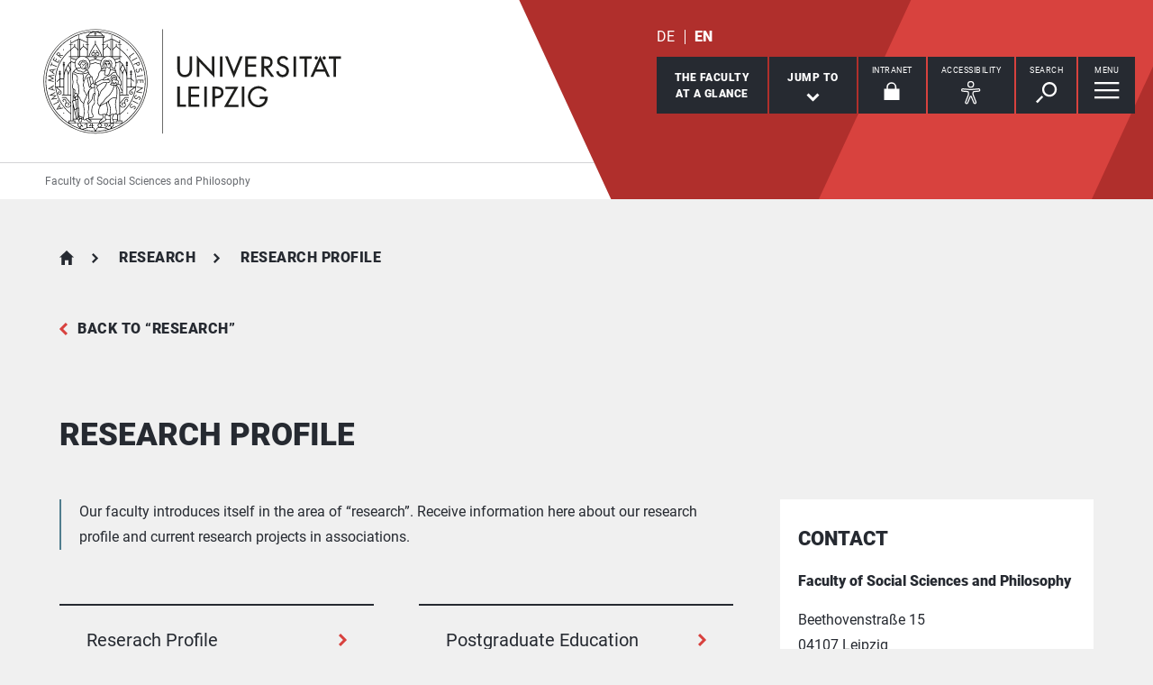

--- FILE ---
content_type: text/html; charset=utf-8
request_url: https://www.sozphil.uni-leipzig.de/en/research/research-profile
body_size: 13724
content:
<!DOCTYPE html> <html lang="en" dir="ltr"> <head> <meta charset="utf-8"> <!--
	This website is powered by TYPO3 - inspiring people to share!
	TYPO3 is a free open source Content Management Framework initially created by Kasper Skaarhoj and licensed under GNU/GPL.
	TYPO3 is copyright 1998-2026 of Kasper Skaarhoj. Extensions are copyright of their respective owners.
	Information and contribution at https://typo3.org/
--> <link rel="icon" href="/_assets/89f4369f29e16b23ff4835f5790afe07/Images/Icons/favicon.ico" type="image/vnd.microsoft.icon"> <title>Universität Leipzig: Research Profile</title> <meta name="description" content="Die Fakultät für Sozialwissenschaften und Philosophie informiert über das Forschungsprofil und Forschungsvorhaben in Universitätsverbünden."> <meta name="viewport" content="width=device-width,initial-scale=1.0"> <meta name="robots" content="INDEX,FOLLOW"> <meta property="og:type" content="website"> <meta name="twitter:card" content="summary"> <meta name="apple-mobile-web-app-title" content="Universität Leipzig"> <link rel="stylesheet" href="/typo3temp/assets/compressed/merged-4914a35be4a6e13a7561839c02592878-aa21cf21c2e63d00795c6951123e12c1.css.gz?1765958519" media="all"> <link rel="stylesheet" href="/typo3temp/assets/compressed/merged-ae477e5e27bdf63ff7c5a5f3dc8e8317-db333d568d8c7aeeb1a4f7d4c7cdda8c.css.gz?1765958518" media="print"> <link rel="apple-touch-icon" href="/_assets/89f4369f29e16b23ff4835f5790afe07/Images/Icons/apple-touch-icon.png"> <link rel="alternate" hreflang="de-DE" href="https://www.sozphil.uni-leipzig.de/forschung/forschungsprofil"> <link rel="alternate" hreflang="en-GB" href="https://www.sozphil.uni-leipzig.de/en/research/research-profile"> <link rel="alternate" hreflang="x-default" href="https://www.sozphil.uni-leipzig.de/forschung/forschungsprofil"> </head> <body id="top" class="layout-pagets__1 "> <header id="header"> <div class="jumplinks"> <ul> <li> <a class="sr-only" href="#main-nav"> jump to main navigation </a> </li> <li> <a class="sr-only" href="#content"> jump to main content </a> </li> <li> <a class="sr-only" href="#footer"> jump to zum Seitenende mit Direkt-Links springen </a> </li> </ul> </div> <div class="header-container"> <div id="logo"> <a href="https://www.uni-leipzig.de/en/"> <img src="/_assets/89f4369f29e16b23ff4835f5790afe07/Images/Icons/uni_leipzig_logo_v2.svg" class="img-responsive" alt="Back to the Leipzig University home page" > </a> </div> <div class="navigation-block clearfix"> <div class="navi navi-lang"><ul><li><a href="/forschung/forschungsprofil" hreflang="de-DE" aria-label="Deutsch">DE</a></li><li class="active"><a href="/en/research/research-profile" hreflang="en-GB" aria-label="English">EN</a></li></ul></div> <div class="navi navigational-elememts"> <ul class="clearfix"> <li class="facultiesButton"><a id="facultiesButton" href="#faculties" data-target="#faculties" aria-controls="faculties" aria-expanded="false"><span id="facultiesButtonLabel">The faculty<br>at a glance</span></a></li><li class="quicklinksButton"><a id="quicklinksButton" href="#quicklinks" data-target="#quicklinks" aria-controls="quicklinks" aria-expanded="false"><span id="quicklinksButtonLabel">Jump to</span> <svg role="presentation" width="15px" height="10px" viewBox="0 0 15 10" version="1.1" xmlns="http://www.w3.org/2000/svg" xmlns:xlink="http://www.w3.org/1999/xlink"> <g transform="translate(-8, -15)" fill="#FFFFFF"> <polygon transform="translate(15.5, 20) rotate(-270) translate(-15.5, -20)" points="13.08 13 11 15.103 15.841 20 11 24.897 13.08 27 20 20"></polygon> </g> </svg></a></li><li class="loginButton hasIcon"><a href="https://intranet.uni-leipzig.de/" target="_blank" rel="noreferrer noopener"><span id="loginButtonLabel" class="sr-only-xs">Intranet</span> <svg role="presentation" width="18px" height="20px" viewBox="0 0 18 20" version="1.1" xmlns="http://www.w3.org/2000/svg" xmlns:xlink="http://www.w3.org/1999/xlink"> <g stroke="#FFFFFF" stroke-width="1" fill="none" fill-rule="evenodd" transform="translate(2, 1)"> <polygon stroke-width="3.03999978" fill="#FFFFFF" points="0 17.3719008 14 17.3719008 14 8 0 8"></polygon> <path d="M2,9.37190083 L2,4.5617629 C2,2.04233927 4.08930556,0 6.66666667,0 C9.24402778,0 11.3333333,2.04233927 11.3333333,4.5617629 L11.3333333,8.54400169" stroke-width="1.6"></path> </g> </svg></a></li><li class="a11yButton hasIcon"><a id="a11yButton" href="#a11y-overlay" data-target="#a11y-overlay" aria-controls="a11y-overlay" aria-expanded="false"> <span id="a11yButtonLabel" class="sr-only-xs">Accessibility</span> <svg role="presentation" width="34px" height="34px" viewBox="0 0 389.9 389.6" version="1.1" xmlns="http://www.w3.org/2000/svg" xmlns:xlink="http://www.w3.org/1999/xlink"> <path fill="#ffffff" d="M250.6,189.3a42.9,42.9,0,1,1,42.9-42.9A42.89,42.89,0,0,1,250.6,189.3Zm0-71.5a28.68,28.68,0,1,0,20.2,8.4A29.06,29.06,0,0,0,250.6,117.8Z" transform="translate(-59.2 -58.6)"/> <path fill="#ffffff" d="M303.1,396.4a21.46,21.46,0,0,1-19.5-12.6l-33.1-80.3-32.7,80.1a21.41,21.41,0,0,1-37.1,4.1,21.57,21.57,0,0,1-2.1-21.5L213,278.7a26.63,26.63,0,0,0,1.9-10.4V251.9a7.09,7.09,0,0,0-6.5-7.1l-60.6-5.5a21.41,21.41,0,0,1,3.3-42.7l75.1,6.7c2.5.2,5.1.3,7.7.3h33.4c2.6,0,5.1-.1,7.7-.3l75-6.7h.1a21.41,21.41,0,0,1,3.3,42.7l-60.5,5.5a7.09,7.09,0,0,0-6.5,7.1v16.4a28.29,28.29,0,0,0,2,10.4l34.5,87.9a21.36,21.36,0,0,1-1.8,20.2A22.06,22.06,0,0,1,303.1,396.4ZM250.6,289.3a14.11,14.11,0,0,1,13.1,8.8l33,80.1a7.62,7.62,0,0,0,3.9,3.6,7.13,7.13,0,0,0,9-9.6L275,283.9a42.14,42.14,0,0,1-3-15.7V251.8a21.27,21.27,0,0,1,19.5-21.3l60.6-5.5a7,7,0,0,0,4.9-2.4,6.61,6.61,0,0,0,1.7-5.2,7,7,0,0,0-7.6-6.6l-74.9,6.7a88.33,88.33,0,0,1-8.9.4H233.9a87,87,0,0,1-8.9-.4l-75-6.7a7.12,7.12,0,0,0-1,14.2l60.7,5.5a21.27,21.27,0,0,1,19.5,21.3v16.4a42.14,42.14,0,0,1-3,15.7l-34.5,87.9a7.09,7.09,0,0,0,.3,7.3,7.19,7.19,0,0,0,6.6,3.2,7,7,0,0,0,5.9-4.3l32.9-79.9A14,14,0,0,1,250.6,289.3Z" transform="translate(-59.2 -58.6)"/> </svg> </a></li><li class="searchButton hasIcon"><a id="searchButton" href="#search-head" data-target="#search-head" aria-controls="search-head" aria-expanded="false"> <span id="searchButtonLabel" class="sr-only-xs">Search</span> <svg role="presentation" width="24px" height="24px" viewBox="0 0 24 24" version="1.1" xmlns="http://www.w3.org/2000/svg" xmlns:xlink="http://www.w3.org/1999/xlink"> <g stroke="none" stroke-width="1" fill="#FFFFFF" fill-rule="evenodd" transform="translate(-20, -28)"> <path d="M26.5598553,43.1178207 L28.1995292,44.7712045 L21.6396739,51.3859088 L20,49.732525 L26.5598553,43.1178207 Z M35.0747955,42.0315453 C31.8777793,42.0315453 29.2767972,39.4088156 29.2767972,36.1850681 C29.2767972,32.9613205 31.8777793,30.3385909 35.0747955,30.3385909 C38.2718118,30.3385909 40.8727938,32.9613205 40.8727938,36.1850681 C40.8727938,39.4088156 38.2718118,42.0315453 35.0747955,42.0315453 L35.0747955,42.0315453 Z M35.0747955,28 C30.5917833,28 26.9575979,31.6645719 26.9575979,36.1850681 C26.9575979,40.7055642 30.5917833,44.3701361 35.0747955,44.3701361 C39.5578078,44.3701361 43.1919931,40.7055642 43.1919931,36.1850681 C43.1919931,31.6645719 39.5578078,28 35.0747955,28 L35.0747955,28 Z"></path> </g> </svg> </a></li><li class="menuButton hasIcon"> <a id="menuButton" href="#main-nav" data-target="#main-nav" aria-controls="main-nav" aria-label="Open Menu" aria-expanded="false"> <span id="menuButtonLabel" class="sr-only-xs">Menu</span> <svg role="presentation" class="hidden-md hidden-lg" width="27px" height="18px" viewBox="0 0 27 18" version="1.1" xmlns="http://www.w3.org/2000/svg" xmlns:xlink="http://www.w3.org/1999/xlink"> <g fill="#262A31"> <rect x="0" y="8" width="27" height="2"></rect> <rect x="0" y="0" width="27" height="2"></rect> <rect x="0" y="16" width="27" height="2"></rect> </g> </svg> <svg role="presentation" class="hidden-xs hidden-sm" width="28px" height="19px" viewBox="0 0 28 19" version="1.1" xmlns="http://www.w3.org/2000/svg" xmlns:xlink="http://www.w3.org/1999/xlink"> <g fill="#FFFFFF"> <rect x="0" y="8" width="27.35" height="2.3"></rect> <rect x="0" y="0" width="27.35" height="2.3"></rect> <rect x="0" y="16" width="27.35" height="2.3"></rect> </g> </svg> </a> </li> </ul> </div> </div> </div> <div class="nav-overlay bg-basalt" id="faculties" role="dialog" aria-labelledby="facultiesButtonLabel" aria-modal="true"> <div class="container"> <button class="close" data-target="#faculties" type="button">Close</button><button id="menulink-mainmenu" class="back backto hidden-md hidden-lg" type="button">back</button><h2 class="h2 text-center hidden-md hidden-lg">The faculty at a glance</h2> <div class="accordion sdm-est"> <div class="panel panel-default vcard"> <div class="panel-heading"> <p class="panel-title"> <span class="fn">Faculty of Social Sciences and Philosophy</span> </p> </div> <div class="panel-collapse collapse in"> <div class="panel-body"> <div class="row"> <div class="col-md-4"> <p class="bold"> <span class="adr"><span class="hidden type">work</span><span class="building"> Geisteswissenschaftliches Zentrum </span><br><span class="street-address">Beethovenstraße 15</span><br><span class="postal-code">04107 </span><span class="locality">Leipzig</span></span> </p> <p> Phone: <span class="tel"> <span class="hidden type">work</span> <span class="value">+49 341 97 - 35600</span> </span> <br> Fax: <span class="tel"> <span class="hidden type">fax</span> <span class="value">+49 341 97 - 35699</span> </span> </p> <p> <strong>Dean of Studies</strong><br> Prof. Dr. Andrea Kern </p> <p> <strong>Dean</strong><br> Prof. Dr. Astrid Lorenz </p> <p> <strong>Vice-Dean</strong><br> Prof. Dr. Patrick Donges </p> <p> <strong> Deanery </strong><br> Barbara Harrmann </p> <p> <strong>Secretariat</strong><br> Carola Vater </p> </div> <div class="col-md-8"> <div class="map" style="background-image: url(/fileadmin/tilecache/tile_15_51.3318492_12.36834906_720_360_51.3318492_12.36834906.png)"> <span class="sr-only">Beethovenstraße 15, 04107 Leipzig</span> </div> </div> </div> <p class="h2-teaser-lowercase">Institutes &amp; Facilities</p> <ul class="list-decorative"> <li> <a rel="noopener" target="_blank" href="https://www.sozphil.uni-leipzig.de/"> Central faculty bodies, Faculty of Social Sciences and Philosophy </a> </li> <li> <a rel="noopener" target="_blank" href="https://gesi.sozphil.uni-leipzig.de/home/"> Global and European Studies Institute </a> </li> <li> <a rel="noopener" target="_blank" href="https://www.sozphil.uni-leipzig.de/institut-fuer-kulturwissenschaften"> Institute for the Study of Culture </a> </li> <li> <a rel="noopener" target="_blank" href="https://www.sozphil.uni-leipzig.de/institut-fuer-kommunikations-und-medienwissenschaft"> Institute of Communication and Media Studies </a> </li> <li> <a rel="noopener" target="_blank" href="https://www.sozphil.uni-leipzig.de/institut-fuer-philosophie"> Institute of Philosophy </a> </li> <li> <a rel="noopener" target="_blank" href="https://www.sozphil.uni-leipzig.de/institut-fuer-politikwissenschaft"> Institute of Political Science </a> </li> <li> <a rel="noopener" target="_blank" href="https://www.sozphil.uni-leipzig.de/institut-fuer-soziologie"> Institute of Sociology </a> </li> </ul> </div> </div> </div> </div> </div> </div><div class="nav-overlay bg-basalt" id="quicklinks" role="dialog" aria-labelledby="quicklinksButtonLabel" aria-modal="true"> <div class="container"> <button class="close" data-target="#quicklinks" type="button">Close</button></div> </div><div class="nav-overlay bg-basalt" id="a11y-overlay" role="dialog" aria-labelledby="a11yButtonLabel" aria-modal="true"> <div class="container"> <button class="close" data-target="#a11y-overlay" type="button">Close</button> <ul class="list-decorative"><li><a role="button" class="eyeAble_customToolOpenerClass" data-target="#a11y-overlay" tabindex="0">Visual Help</a></li></ul> </div> </div><div class="nav-overlay bg-basalt" id="search-head" role="dialog" aria-labelledby="searchButtonLabel" aria-modal="true"> <div class="container"> <button class="close" data-target="#search-head" type="button"> Close </button> <form class="globalsearch" method="GET" action="/en/search" role="search" > <div class="formgroup"> <label for="mksearchterm-head" class="sr-only"> What are you looking for? </label> <input id="mksearchterm-head" name="mksearch[term]" placeholder="What are you looking for?" type="search" class="searchterm" required maxlength="128"> <input type="hidden" value="Start search" name="mksearch[submit]"> <input class="searchsubmit" title="Start search" name="mksearch[submit]" type="submit" value="Start search"> </div> <div class="faq-list visible-xs"> <input class="searchsubmitbutton btn" name="mksearch[submit]" type="submit" value="Start search"> </div> </form> </div> </div> <div class="nav-overlay bg-basalt" id="main-nav" role="dialog" aria-labelledby="menuButtonLabel" aria-modal="true"> <div class="container"> <button class="close" data-target="#main-nav" type="button"> Close </button> <div class="fixed-wrapper"> <button class="back backto" type="button" aria-label="Go back one menu level"> Back </button> <div class="location" aria-hidden="true"> <ul> <li class="on"><button type="button"><span class="sr-only">go to menu level 1</span></button></li> <li><button type="button"><span class="sr-only">go to menu level 2</span></button></li> <li><button type="button"><span class="sr-only">go to menu level 3</span></button></li> <li><button type="button"><span class="sr-only">go to menu level 4</span></button></li> <li><button type="button"><span class="sr-only">go to menu level 5</span></button></li> </ul> </div> </div> <nav class="navi-main clearfix" aria-labelledby="menuButtonLabel"> <a aria-hidden="true" class="menu-ajax ajax-get-request ajax-dont-add-parameters-to-request ajax-no-history" rel="nofollow" href="https://www.sozphil.uni-leipzig.de/en/research/research-profile/menu.html">&nbsp;</a> </nav> <button id="menulink-faculties" class="btn-primary hidden-md hidden-lg" type="button" data-target="#faculties"> Faculties &amp; Facilities </button> </div> </div> <div class="navi navi-microsites"><div class="header-container"><ul><li><a href="/en/">Faculty of Social Sciences and Philosophy</a></li><li><a href="/en/research"></a></li></ul></div></div> <div class="stage-overlay"></div> </header> <main id="content"> <header class="siteheader"> <div class="container"> <nav class="navi navi-breadcrumb count3" aria-label="Breadcrumb"><ol><li><a href="/en/" title="Faculty of Social Sciences and Philosophy">Faculty of Social Sciences and Philosophy</a></li><li><a href="/en/research" title="Research">Research</a></li><li><span title="Research Profile" aria-current="page">Research Profile</span></li></ol></nav> <a href="/en/research" class="back">Back to &ldquo;Research&rdquo;</a> <h1 class="h1">Research Profile</h1> </div> </header> <section> <div class="container"> <div class="row"> <article class="col-md-8 contentWithSidebar"> <div class="module m100 gridelements_pi1"> <div id="c230834" class="introtext"> <p>Our faculty introduces itself in the area of “research”. Receive information here about our research profile and current research projects in associations.</p> </div> </div><div class="module m127 gridelements_pi1"> <div id="c308530"> <ul class="list-decorative"> <li> <a href="#c308486" class="subline"> Reserach Profile </a> </li> <li> <a href="#c308503" class="subline"> University Research Association </a> </li> <li> <a href="#c308519" class="subline"> Postgraduate Education </a> </li> </ul> </div> </div><div class="module m102 gridelements_pi1"> <div id="c230832"> <figure> <a data-footer="Leibniz Memorial on Campus, photo: Christian Hüller" data-gallery="imageGallery230832" data-toggle="lightbox" href="/fileadmin/Fakult%C3%A4t_SozPhil/Fakult%C3%A4t/Bilder/2015_Leibniz-Denkmal_010_UL.jpg" > <picture> <source media="(min-width: 1024px)" srcset="/fileadmin/_processed_/5/7/csm_2015_Leibniz-Denkmal_010_UL_2856c25bb1.webp" type="image/webp"> <source media="(min-width: 600px)" srcset="/fileadmin/_processed_/5/7/csm_2015_Leibniz-Denkmal_010_UL_d2df83debb.webp" type="image/webp"> <source srcset="/fileadmin/_processed_/5/7/csm_2015_Leibniz-Denkmal_010_UL_b36c6833ac.webp" type="image/webp"> <img class="img-responsive" src="/fileadmin/_processed_/5/7/csm_2015_Leibniz-Denkmal_010_UL_d8559872ec.jpg" alt="enlarge the image: Leibniz Denkmal auf dem Campus, Foto: Christian Hüller" > </picture> </a> <figcaption class="ui-text">Leibniz Memorial on Campus, photo: Christian Hüller</figcaption> </figure> </div> </div><div class="module m0 text"> <div id="c308486"> <a id="c683622"></a> <h2 class="h2"> Our Faculty and Institute’s Research Profile </h2> <p>In research, the faculty combines a fundamental analysis of society with the examination of relevant, specific subject and problem areas; at the same time, it does a good job at conceptual, methodical, and fundamental work. Functional logic, stability and change in social structures and processes are examined at the macro, meso and micro level and with regard to international relations and transnational interdependencies - from disciplinary and interdisciplinary perspectives.</p> <p>Of the strengths belonging to the faculty regarding research, some include:</p><ul class="list-bullets"> <li>a wide-ranging and often interdisciplinary networked research,</li> <li>an important role in university profile development with leading participation in successful research associations,</li> <li>sharp increase in the acquisition of third-party funded projects and scholarships for the qualification of high-performing young scientists,</li> <li>a high international mobility of scientists and international research networks,</li> <li>Networking with non-university and university locations in the region (GWZO, Leibniz Institute for Regional Geography, MPIs for Ethnology in Halle and Leipzig).</li> </ul> </div> </div><div class="module m104 gridelements_pi1"> <div id="c308487" class="accordionWrap"> <p>The institutes especially dedicate themselves to the following main areas of research:</p> <div id="accordion308487" class="accordion panel-group"> <div class="panel panel-default"> <div class="panel-heading"> <h3 class="panel-title"> <a class="collapsed" aria-controls="collapse308488" aria-expanded="false" data-parent="#accordion308487" data-toggle="collapse" href="#collapse308488" role="button" > Global and European Studies Institute </a> </h3> </div> <div id="collapse308488" class="panel-collapse collapse "> <div class="panel-body"> <div id="c308489"> <a id="c683623"></a> <ul class="list-timeline"> <li>Spatialization processes under globalization conditions</li> <li>Global history of populism</li> <li>Trans-regionalization of mobile regimes, international conflict configurations and global movement</li> <li>Global history and methodical problems, history of historiography</li> </ul> </div> </div> </div> </div> <div class="panel panel-default"> <div class="panel-heading"> <h3 class="panel-title"> <a class="collapsed" aria-controls="collapse308490" aria-expanded="false" data-parent="#accordion308487" data-toggle="collapse" href="#collapse308490" role="button" > Institute of Communication and Media Studies </a> </h3> </div> <div id="collapse308490" class="panel-collapse collapse "> <div class="panel-body"> <div id="c308491"> <a id="c683625"></a> <p>Change of media and society, as part of digitalization and its social, economical, political, cultural, historical and ethical dimension and consequences.</p> <p>&nbsp;</p> <p><a href="https://www.sozphil.uni-leipzig.de/institut-fuer-kommunikations-und-medienwissenschaft#c683521" target="_blank" class="btn-ghost" title="Link öffnet in einem neuen Tab">rEsearch at the institute of Communication and media studies</a></p> </div> </div> </div> </div> <div class="panel panel-default"> <div class="panel-heading"> <h3 class="panel-title"> <a class="collapsed" aria-controls="collapse308492" aria-expanded="false" data-parent="#accordion308487" data-toggle="collapse" href="#collapse308492" role="button" > Institute Cultural Studies </a> </h3> </div> <div id="collapse308492" class="panel-collapse collapse "> <div class="panel-body"> <div id="c308494"> <a id="c683627"></a> <ul class="list-timeline"> <li>Material culture</li> <li>Asthetics and form</li> <li>Sociology and theory of cultural management</li> <li>Formation concepts</li> <li>Secularism and religion in the modern era and in the global horizon</li> <li>Cultural history of health and nutrition</li> <li>History of migration</li> </ul><p>&nbsp;</p> <p><a href="https://www.sozphil.uni-leipzig.de/institut-fuer-kulturwissenschaften#c273524" target="_blank" class="btn-ghost" title="Link öffnet in einem neuen Tab">research at the institute of Cultural Studies</a></p> </div> </div> </div> </div> <div class="panel panel-default"> <div class="panel-heading"> <h3 class="panel-title"> <a class="collapsed" aria-controls="collapse308497" aria-expanded="false" data-parent="#accordion308487" data-toggle="collapse" href="#collapse308497" role="button" > Institute of Philosophy </a> </h3> </div> <div id="collapse308497" class="panel-collapse collapse "> <div class="panel-body"> <div id="c308498"> <a id="c683629"></a> <ul class="list-timeline"> <li>Tradition of German idealism in metaphysics</li> <li>Natural philosophy</li> <li>Moral philosophy</li> <li>Social philosophy</li> <li>Legal philosophy</li> <li>Philosophical anthropology, especially childhood development, upbringing and education</li> </ul><p>&nbsp;</p> <p><a href="https://www.sozphil.uni-leipzig.de/en/institute-of-philosophy/research" target="_blank" class="btn-ghost" title="Link öffnet in einem neuen Tab">Research at the institute of Philosophy</a></p> </div> </div> </div> </div> <div class="panel panel-default"> <div class="panel-heading"> <h3 class="panel-title"> <a class="collapsed" aria-controls="collapse308499" aria-expanded="false" data-parent="#accordion308487" data-toggle="collapse" href="#collapse308499" role="button" > Institute of Political Science </a> </h3> </div> <div id="collapse308499" class="panel-collapse collapse "> <div class="panel-body"> <div id="c308500"> <a id="c683631"></a> <ul class="list-timeline"> <li>Democracy - Education - Europe</li> <li>Middle Class</li> <li>Identity</li> <li>Transnational integration</li> <li>Political and societal order and its change</li> </ul><p>&nbsp;</p> <p><a href="https://www.sozphil.uni-leipzig.de/en/institut-fuer-politikwissenschaft#c217104" target="_blank" class="btn-ghost" title="Link öffnet in einem neuen Tab">Research at the institute for political science</a></p> </div> </div> </div> </div> <div class="panel panel-default"> <div class="panel-heading"> <h3 class="panel-title"> <a class="collapsed" aria-controls="collapse308501" aria-expanded="false" data-parent="#accordion308487" data-toggle="collapse" href="#collapse308501" role="button" > Institute of Sociology </a> </h3> </div> <div id="collapse308501" class="panel-collapse collapse "> <div class="panel-body"> <div id="c308502"> <a id="c683633"></a> <ul class="list-timeline"> <li>Norms, behavior, social cooperation</li> <li>Contexts of social injustice</li> <li>Transregionalization and europeanization</li> <li>Development of methods in empirical social research and statistics</li> <li>Analytical social theory</li> <li>Sociology of health</li> </ul> </div> </div> </div> </div> </div> </div> </div><div class="module m102 gridelements_pi1"> <div id="c308536"> <figure> <a data-footer="Staircase in the Albertina, photo: Swen Reichhold" data-gallery="imageGallery308536" data-toggle="lightbox" href="/fileadmin/Fakult%C3%A4t_SozPhil/Fakult%C3%A4t/Bilder/2017_UB-Albertina-Treppenhaus_002_UL.jpg" > <picture> <source media="(min-width: 1024px)" srcset="/fileadmin/_processed_/9/0/csm_2017_UB-Albertina-Treppenhaus_002_UL_bd8e516b55.webp" type="image/webp"> <source media="(min-width: 600px)" srcset="/fileadmin/_processed_/9/0/csm_2017_UB-Albertina-Treppenhaus_002_UL_4875bcd9a5.webp" type="image/webp"> <source srcset="/fileadmin/_processed_/9/0/csm_2017_UB-Albertina-Treppenhaus_002_UL_a02fa92710.webp" type="image/webp"> <img class="img-responsive" src="/fileadmin/_processed_/9/0/csm_2017_UB-Albertina-Treppenhaus_002_UL_7a59c0aed7.jpg" alt="enlarge the image: Treppenhaus der Albertina, Foto: Swen Reichhold" > </picture> </a> <figcaption class="ui-text">Staircase in the Albertina, photo: Swen Reichhold</figcaption> </figure> </div> </div><div class="module m0 text"> <div id="c308503"> <a id="c683637"></a> <h2 class="h2"> University research association and profile building </h2> <p>Our faculty contributes a central part to the further development of the university’s strategic research field “changing order in a globalized world” and takes part especially in the following cross-faculty research associations:</p><ul class="list-bullets"> <li><a href="https://www.recentglobe.uni-leipzig.de" target="_blank" class="external" title="Link öffnet neues Fenster" rel="noreferrer">Leipzig Research Centre Global Dynamics</a><br> with the consolidated <a href="https://recentglobe.uni-leipzig.de/forschung/forschungsbereiche" target="_blank" title="Link öffnet in einem neuen Tab" class="textlink">research areas</a>, including<br> ► SFB 1199 <a href="https://research.uni-leipzig.de/~sfb1199/" target="_blank" title="Link öffnet neues Fenster" class="textlink" rel="noreferrer">„Processes of spatialization under the global condidtion“</a><br> (Speaker: Prof. Dr. Matthias Middell)<br> ► the collegiate research group 2314 <a href="https://www.multiple-secularities.de" target="_blank" title="Link öffnet neues Fenster" class="textlink" rel="noreferrer">„Multiple Secularities“</a><br> (Co-Speaker: Prof. Dr. Monika Wohlrab-Sahr)<br> ► <a href="https://www.fgz-risc.de/" target="_blank" title="Link öffnet in einem neuen Tab" class="textlink" rel="noreferrer">The Research Institute Societal Solidarity </a><br> (Speaker: Prof. Dr. Matthias Middell)<br> ► The <a href="https://www.leibniz-gemeinschaft.de/en/research/leibniz-sciencecampi/eastern-europe-global-area" target="_blank" title="Link öffnet in einem neuen Tab" class="textlink" rel="noreferrer">Leibniz-Science - Campus Eastern Europe – Global Area</a><br> (Co-Speaker: Prof. Dr. Matthias Middell)<br> ► The Jean-Monnet Centre of Excellence EU-PECE<br> (Speaker: Prof. Dr. Astrid Lorenz)</li> <li><a href="http://forschen.uni-leipzig.de/professuren/frankreichzentrum.html" target="_blank" class="external" title="Link öffnet neues Fenster" rel="noreferrer">French center</a></li> <li><a href="https://www.sozphil.uni-leipzig.de/quantel/" target="_blank" class="external" title="Link öffnet neues Fenster">„Quantel“</a>KCompetence Center for Quantitative Empirical Social Research in Leipzig<br> (Speaker: PD Dr. Ivar Krumpal)</li> <li><a href="https://www.uni-leipzig.de/forschung/forschungsprofil/leipzig-lab/#collapse162034" target="_blank" class="external" title="Link öffnet neues Fenster">Leipzig Lab AG Global Health</a><br> (Contact: Prof. Dr. Marian Burchardt/ Prof. Dr. Maren Möhring)</li> </ul> </div> </div><div class="module m0 text"> <div id="c308521"> <a id="c683638"></a> <h3 class="h3"><strong>Scientific Building (Global Hub)</strong></h3> <p>Our faculty supports the development of a scientific building (Global Hub), which connects the capacities of various faculties with the education of doctorate students in the Graduate School Global and Area Studies and with an infrastructure for Digital Humanities, transregional cooperations, transfer of knowledge, and academic communication, and offers because of this completely new opportunities for the research of global processes and structures.</p> <p><a href="https://recentglobe.uni-leipzig.de/zentrum/global-hub-1" target="_blank" class="external" title="Link öffnet in einem neuen Tab">Find our more</a></p> </div> </div><div class="module m102 gridelements_pi1"> <div id="c308538"> <figure> <a data-footer="View of the campus, photo: Swen Reichhold" data-gallery="imageGallery308538" data-toggle="lightbox" href="/fileadmin/Fakult%C3%A4t_SozPhil/Fakult%C3%A4t/Bilder/2012_Campus-AP_8796_UL.jpg" > <picture> <source media="(min-width: 1024px)" srcset="/fileadmin/_processed_/e/7/csm_2012_Campus-AP_8796_UL_bba82a325d.webp" type="image/webp"> <source media="(min-width: 600px)" srcset="/fileadmin/_processed_/e/7/csm_2012_Campus-AP_8796_UL_6c7555ce18.webp" type="image/webp"> <source srcset="/fileadmin/_processed_/e/7/csm_2012_Campus-AP_8796_UL_31da158984.webp" type="image/webp"> <img class="img-responsive" src="/fileadmin/_processed_/e/7/csm_2012_Campus-AP_8796_UL_3811331fac.jpg" alt="enlarge the image: Blick auf den Campus, Foto: Swen Reichhold" > </picture> </a> <figcaption class="ui-text">View of the campus, photo: Swen Reichhold</figcaption> </figure> </div> </div><div class="module m0 text"> <div id="c308522"> <a id="c683640"></a> <h3 class="h3"><strong>Associations with other Universities</strong></h3> <p>Our faculty utilizes the cooperation with our neighboring universities in Halle and Jena in the <a href="https://www.forum-global-condition.de" target="_blank" title="Link öffnet neues Fenster" class="textlink" rel="noreferrer">Forum for the Study of the Global Condition</a> as a platform for mutual research.</p> <p>Apart from the participation in interdisciplinary associations, projects with partners from other universities play a central role in individual projects for the research balance at our faculty, including:</p><ul class="list-bullets"> <li><strong>„The Influences of Policy Actors on UN Policy Programs on Climate Change Education“ </strong><br> (Prof. Dr. Nina Kolleck; 2019–2023, canadian Social Sciences and Humanities Research Council)</li> <li><strong>„The Development of Inequalities in Child Educational Achievement“ </strong><br> (DFG Association Project with partners from the Netherlands, France, Great Britain, and Germany, Prof. Dr. Thorsten Schneider, 2019-2022, DFG)</li> <li><strong>„PraxisdigitaliS“ </strong><br> (Prof. Dr. Sonja Ganguin with partners of the TU Dresden, 2020-2023, BMBF)</li> <li><strong>"Cultural and Socioeconomic Division and Right-wing Populism in the German Society"</strong><br> (Prof. Dr. Holger Lengfeld, 2020-2024, Leibniz-Society)</li> <li><strong>„Together strong: Networks of Cultural Education“</strong><br> (Prof. Dr. Nina Kolleck with Association Partner at the University of Hildesheim, 2018-2022)</li> <li><strong>„Erbe 89“ </strong><br> (Prof. Dr. Monika Wohlrab-Sahr, 2018-2022, BMBF)</li> <li><strong>„MetaKLuB“ </strong><br> (Prof. Dr. Nina Kolleck, 2019-2024, BMBF)</li> </ul> </div> </div><div class="module m0 text"> <div id="c308519"> <a id="c683641"></a> <h2 class="h2"> Participation in structured postgraduate education </h2> <p>The Faculty at the Postgraduate Center for Liberal Arts and Social Sciences <a href="https://www.ral.uni-leipzig.de/#c136503" target="_blank" title="Link öffnet in einem neuen Tab" class="textlink" rel="noreferrer">Research Academy Leipzig</a> participates in the cross-faculty <a href="https://home.uni-leipzig.de/~gsgas/" target="_blank" title="Link öffnet in einem neuen Tab" class="textlink" rel="noreferrer">Graduate School Global and Area Studies</a> and has an instrument available for the dynamization, internationalization, and doctorate qualification. At the same time, the faculty puts forth an effort to include further subjects and subject areas in the structured postgraduate education and develops postgraduate study programs in order to strengthen the faculty’s development of young staff and the base of research.</p> </div> </div> <span id="common-javascript-variables" data-eyeable-path="https://www.sozphil.uni-leipzig.de/_assets/89f4369f29e16b23ff4835f5790afe07/EyeAble/" data-eyeable-relative-path="/_assets/89f4369f29e16b23ff4835f5790afe07/EyeAble/"></span> </article> <aside class="col-md-4 fixedSidebar"> <div class="module m0 mkunileipzig_establishment_detail list"> <div id="c230837"> <a id="c683646"></a> <h2 class="h2"> Contact </h2> <div class="contactTeaserWrap small"> <div class="contactTeaser"> <div class="vcard"> <div class="personaldata"> <div class="inner"> <h3 class="h3"> <span class="fn">Faculty of Social Sciences and Philosophy</span> </h3> <p class="address"> <span class="adr"><span class="hidden type">work</span><span class="street-address">Beethovenstraße 15</span><br><span class="postal-code">04107 </span><span class="locality">Leipzig</span></span> </p> <p> Phone: <span class="tel"> <span class="hidden type">work</span> <span class="value">+49 341 97 - 35600</span> </span> <br> </p> </div> <p class="links"> <a rel="noopener" aria-label="Send email to deksozphil[at]uni-leipzig.de" class="readon" title="Send email to deksozphil[at]uni-leipzig.de" href="#" data-mailto-token="nbjmup+efltpaqijmAvoj.mfjqajh/ef" data-mailto-vector="1">Send email</a> <br> </p> </div> </div> </div> </div> </div> </div><div class="module m0 text"> <div id="c329556"> <a id="c683642"></a> <p><a href="https://fob.uni-leipzig.de/welcome" target="_blank" class="external" title="Link öffnet in einem neuen Tab" rel="noreferrer">Research Database</a></p> </div> </div> </aside> </div> </div> </section> </main> <footer id="footer"> <div class="container"> <div class="row list-icons functions"> <div class="col-xs-12 col-md-8 iconRow"><button id="sharePopUp" type="button" aria-expanded="false" aria-haspopup="true"> <span class="icon"> <svg role="presentation" width="24px" height="28px" viewBox="0 0 24 28" version="1.1" xmlns="http://www.w3.org/2000/svg" xmlns:xlink="http://www.w3.org/1999/xlink"> <g fill="#FFFFFF"> <g transform="translate(15.428571, 0)"> <path d="M8.17114286,4.16244013 C8.17114286,6.46132267 6.34157143,8.32531689 4.08557143,8.32531689 C1.82871429,8.32531689 0,6.46132267 0,4.16244013 C0,1.86355759 1.82871429,0 4.08557143,0 C6.34157143,0 8.17114286,1.86355759 8.17114286,4.16244013"></path> </g> <g transform="translate(15.428571, 19.211934)"> <path d="M8.17114286,4.16244013 C8.17114286,6.46175931 6.34157143,8.32531689 4.08557143,8.32531689 C1.82871429,8.32531689 0,6.46175931 0,4.16244013 C0,1.86355759 1.82871429,0 4.08557143,0 C6.34157143,0 8.17114286,1.86355759 8.17114286,4.16244013"></path> </g> <path d="M8.57142857,14.3663486 C8.57142857,16.7783062 6.65233125,18.7326972 4.28548951,18.7326972 C1.91864778,18.7326972 0,16.7783062 0,14.3663486 C0,11.954849 1.91864778,10 4.28548951,10 C6.65233125,10 8.57142857,11.954849 8.57142857,14.3663486"></path> <polygon points="18.1337761 24.831743 0 13.9160993 18.1337761 3 19.7142857 5.74930059 6.1470201 13.9160993 19.7142857 22.0828981"></polygon> </g> </svg> </span><span class="title">Share this page</span></button><a href="/en/feedback?site=https%3A%2F%2Fwww.sozphil.uni-leipzig.de%2Fen%2Fresearch%2Fresearch-profile&amp;cHash=125f8c6900be178e4260b353d8ceff21" rel="nofollow"> <span class="icon"> <svg role="presentation" width="30px" height="25px" viewBox="0 0 30 25" version="1.1" xmlns="http://www.w3.org/2000/svg" xmlns:xlink="http://www.w3.org/1999/xlink"> <g stroke="none" stroke-width="1" fill="#FFFFFF" fill-rule="evenodd" transform="translate(-15, -19)"> <path d="M20.8536585,25.8536585 L39.1463415,25.8536585 L39.1463415,24.8536585 L20.8536585,24.8536585 L20.8536585,25.8536585 Z M20.8536585,29.5121951 L39.1463415,29.5121951 L39.1463415,28.5121951 L20.8536585,28.5121951 L20.8536585,29.5121951 Z M20.8536585,33.1707317 L35.4878049,33.1707317 L35.4878049,32.1707317 L20.8536585,32.1707317 L20.8536585,33.1707317 Z M41,19 L19,19 C16.791,19 15,20.8019207 15,23.0243902 L15,43.1463415 L19,39.1219512 L41,39.1219512 C43.209,39.1219512 45,37.3200305 45,35.097561 L45,23.0243902 C45,20.8019207 43.209,19 41,19 Z"></path> </g> </svg> </span><span class="title">Give feedback about this page</span></a><a class="hidden-xs hidden-sm print-page" href="#"> <span class="icon"> <svg role="presentation" width="34px" height="30px" viewBox="0 0 34 30" version="1.1" xmlns="http://www.w3.org/2000/svg" xmlns:xlink="http://www.w3.org/1999/xlink"> <g stroke="none" stroke-width="1" fill="none" fill-rule="evenodd" transform="translate(1, 1)"> <polygon fill="#FFFFFF" points="6.79738562 7.52941176 26.0392157 7.52941176 26.0392157 0.836601307 6.79738562 0.836601307"></polygon> <polygon fill="#FFFFFF" points="5.96078431 26.7712418 25.2026144 26.7712418 25.2026144 15.8954248 5.96078431 15.8954248"></polygon> <path d="M27.9936504,20.9150327 L4.84262113,20.9150327 C3.61192714,20.9150327 2.61437908,19.9353916 2.61437908,18.726466 L2.61437908,9.71797843 C2.61437908,8.50905281 3.61192714,7.52941176 4.84262113,7.52941176 L27.9936504,7.52941176 C29.2243444,7.52941176 30.2222222,8.50905281 30.2222222,9.71797843 L30.2222222,18.726466 C30.2222222,19.9353916 29.2243444,20.9150327 27.9936504,20.9150327" fill="#FFFFFF"></path> <path d="M2.24163358,7.83548541 L4.85725191,7.83548541 L27.1549778,7.83548541 L29.7583664,7.83548541 C30.8234933,7.83548541 31.6692506,8.55798246 31.6692506,9.46787821 L31.6692506,19.262235 C31.6692506,20.1721307 30.8234933,20.8946278 29.7583664,20.8946278 L27.4653054,20.8946278 L27.4653054,15.9974494 C27.4653054,15.8172332 27.2944723,15.6709708 27.0831285,15.6709708 L4.91687149,15.6709708 C4.70590988,15.6709708 4.53469465,15.8172332 4.53469465,15.9974494 L4.53469465,20.8946278 L2.24163358,20.8946278 C1.17650671,20.8946278 0.330749354,20.1721307 0.330749354,19.262235 L0.330749354,9.46787821 C0.330749354,8.55798246 1.17650671,7.83548541 2.24163358,7.83548541 Z M6.73901809,7.1825283 L25.2609819,7.1825283 L25.2609819,0.652957118 L6.73901809,0.652957118 L6.73901809,7.1825283 Z M6.40826873,0 C6.22569509,0 6.07751938,0.146262394 6.07751938,0.326478559 L6.07751938,7.1825283 L4.09302326,7.1825283 C2.816,7.1825283 1.77777778,8.20767097 1.77777778,9.46787821 L1.77777778,19.262235 C1.77777778,20.5224422 2.816,21.5475849 4.09302326,21.5475849 L6.07751938,21.5475849 L6.07751938,26.4447633 C6.07751938,26.6253059 6.22569509,26.7712418 6.40826873,26.7712418 L25.5917313,26.7712418 C25.7746357,26.7712418 25.9224806,26.6253059 25.9224806,26.4447633 L25.9224806,21.5475849 L27.9069767,21.5475849 C29.1836693,21.5475849 30.2222222,20.5224422 30.2222222,19.262235 L30.2222222,9.46787821 C30.2222222,8.20767097 29.1836693,7.1825283 27.9069767,7.1825283 L25.9224806,7.1825283 L25.9224806,0.326478559 C25.9224806,0.146262394 25.7746357,0 25.5917313,0 L6.40826873,0 Z" stroke="#262A31" stroke-width="0.7" fill="#262A31"></path> <g transform="translate(5.333333, 16.888889)"> <path d="M0,0 L21.3333333,0 L21.3333333,11.5555556 L0,11.5555556 L0,0 Z" fill="#FFFFFF"></path> <g transform="translate(1.882353, 2.823529)" stroke="#262A31"> <path d="M0.409201657,3.5 L17.3503781,3.5"></path> <path d="M0.409201657,0.5 L17.3503781,0.5"></path> </g> </g> </g> </svg> </span><span class="title">Print this page</span></a></div><div class="col-xs-12 col-md-4"><p class="lastChange">Last amended: 15/01/26</p></div> </div> <div hidden class="footerPopUp" role="dialog" aria-modal="true"> <button class="close" type="button"> Close </button> <p class="header"> Share content via </p> <div class="inner"> <ul> <li> <a class="subline" target="_blank" rel="nofollow noopener" href="https://www.facebook.com/sharer/sharer.php?u=https%3A%2F%2Fwww.sozphil.uni-leipzig.de%2Fen%2Fresearch%2Fresearch-profile"> <span aria-hidden="true" class="icon icon_fb"></span>Facebook </a> </li> <li class="visible-xs-block"> <a class="subline" target="_blank" rel="nofollow noopener" href="whatsapp://send?text=https%3A%2F%2Fwww.sozphil.uni-leipzig.de%2Fen%2Fresearch%2Fresearch-profile"> <span aria-hidden="true" class="icon icon_wa"></span>WhatsApp </a> </li> <li> <a class="subline" target="_blank" rel="nofollow noopener" href="https://mastodonshare.com/share"> <span aria-hidden="true" class="icon icon_md"></span>Mastodon </a> </li> <li> <a class="subline" target="_blank" rel="nofollow noopener" href="https://www.linkedin.com/sharing/share-offsite/?url=https://www.sozphil.uni-leipzig.de/en/research/research-profile"> <span aria-hidden="true" class="icon icon_li"></span>LinkedIn </a> </li> <li> <a class="subline" rel="nofollow noopener" href="mailto:?body=https%3A%2F%2Fwww.sozphil.uni-leipzig.de%2Fen%2Fresearch%2Fresearch-profile"> <span aria-hidden="true" class="icon icon_mail"></span>E-Mail </a> </li> </ul> </div> </div> <div class="row"> <div class="col-xs-12 col-sm-8"> <div class="navi-footer"><p class="sr-only">Jump to</p></div> </div> </div> <div class="row"> <div class="col-md-8 col-md-push-4"> <div class="navi-service"><ul><li><a href="/en/legal-notice">Legal notice</a></li><li><a href="/en/sitemap">Sitemap</a></li></ul></div> </div> <div class="col-md-4 col-md-pull-8"> <p class="copy">&copy; Universität Leipzig</p> </div> </div> </div> <a href="#top" class="toplink"> Back to top </a> </footer> <script id="powermail_conditions_container" data-condition-uri="https://www.sozphil.uni-leipzig.de/en/research/research-profile?type=3132"></script> <script src="/typo3temp/assets/compressed/merged-5cafb86a1a868b7010569e8c16cc902f-f44eec4c149a1dfc672815ac0576e839.js.gz?1765958518"></script> <script src="/_assets/89f4369f29e16b23ff4835f5790afe07/EyeAble/eyeAbleInclude.js?1765958325" async="true"></script> <script src="/typo3temp/assets/compressed/merged-f9008865b864a91103849bfe967b4682-b5d1ed1fa0fcfdd40d28f7d834f80846.js.gz?1765958519"></script> <script src="/typo3temp/assets/compressed/Form.min-5f585053d2d653f6d28323ff45d932b7.js.gz?1765958518" defer="defer"></script> <script src="/typo3temp/assets/compressed/PowermailCondition.min-5b06a55d6755a7cbf001921db3c841ea.js.gz?1765958518" defer="defer"></script> <script async="async" src="/typo3temp/assets/js/59cb7c5e3fccb968fb36c2e97ef8bf95.js?1765958517"></script> <script type="text/javascript">
  var _paq = _paq || [];  _paq.push(["trackPageView"]);
  _paq.push(["enableLinkTracking"]);
  (function() {
    var u="https://uni.wwwstat.rz.uni-leipzig.de/";
    _paq.push(["setTrackerUrl", u+"piwik.php"]);
    _paq.push(["setSiteId", "53"]);
    var d=document, g=d.createElement("script"), s=d.getElementsByTagName("script")[0]; g.type="text/javascript";
    g.defer=true; g.async=true; g.src=u+"piwik.js"; s.parentNode.insertBefore(g,s);
  })();
</script> </body> </html>

--- FILE ---
content_type: text/plain; charset=utf-8
request_url: https://www.sozphil.uni-leipzig.de/en/research/research-profile/menu.html
body_size: 702
content:

<div class="menu-box" data-level="show-level-0"><ul id="level-0-0" class="menu list-decorative level-0 active-list"><li class="
    
    
     sub
"><a href="#level-1-0" aria-controls="level-1-0" aria-expanded="false">Studies</a></li><li class="
    
    active
     sub
"><a href="#level-1-1" aria-controls="level-1-1" aria-expanded="false">Research</a></li><li class="
    
    
     sub
"><a href="#level-1-2" aria-controls="level-1-2" aria-expanded="false">Faculty</a></li><li class="
    
    
    
"><a href="/en/transfer">Transfer</a></li></ul><ul id="level-1-0" class="menu list-decorative level-1" data-parent="#level-0-0"><li class="overview"><a href="/en/studies"><strong>Studies</strong></a></li><li class="
    
    
    
"><a href="/en/studies/study-programs">study programs</a></li><li class="
    
    
     sub
"><a href="#level-2-01" aria-controls="level-2-01" aria-expanded="false">Study Organization</a></li><li class="
    
    
     sub
"><a href="#level-2-02" aria-controls="level-2-02" aria-expanded="false">International</a></li></ul><ul id="level-2-01" class="menu list-decorative level-2" data-parent="#level-1-0"><li class="overview"><a href="/en/studies/study-organization"><strong>Study Organization</strong></a></li><li class="
    
    
    
"><a href="/en/studies/study-organization/application">Application</a></li><li class="
    
    
    
"><a href="/en/studies/study-organization/module-registration">Module registration</a></li><li class="
    
    
    
"><a href="/en/studies/study-organization/recogniton-of-credits">recogniton of credits</a></li><li class="
    
    
    
"><a href="/en/studies/study-organization/helpdesk">Helpdesk</a></li><li class="
    
    
    
"><a href="/en/studies/study-organization/exam-management">Exam Management</a></li></ul><ul id="level-2-02" class="menu list-decorative level-2" data-parent="#level-1-0"><li class="overview"><a href="/en/studies/international"><strong>International</strong></a></li><li class="
    
    
    
"><a href="/en/studium/international/studying-abroad">Studying Abroad</a></li><li class="
    
    
     sub
"><a href="#level-3-021" aria-controls="level-3-021" aria-expanded="false">Exchange Term in Leipzig</a></li><li class="
    
    
    
"><a href="/en/studies/international/lecturer-mobility">Lecturer Mobility</a></li></ul><ul id="level-3-021" class="menu list-decorative level-3" data-parent="#level-2-02"><li class="overview"><a href="/en/studium/international/exchange-term-in-leipzig"><strong>Exchange Term in Leipzig</strong></a></li><li class="
    
    
    
"><a href="/en/studium/international/exchange-term-in-leipzig/planning-your-semester-in-leipzig">Planning your semester in Leipzig</a></li></ul><ul id="level-1-1" class="menu list-decorative level-1" data-parent="#level-0-0"><li class="overview"><a href="/en/research"><strong>Research</strong></a></li><li class="
    
    
    
"><a href="/en/research/doctorate">Doctorate</a></li><li class="
    
    
    
"><a href="/en/research/habilitation">Habilitation</a></li><li class="
    active current
    
    
"><a href="/en/research/research-profile">Research Profile</a></li></ul><ul id="level-1-2" class="menu list-decorative level-1" data-parent="#level-0-0"><li class="overview"><a href="/en/faculty"><strong>Faculty</strong></a></li><li class="
    
    
    
"><a href="/en/faculty/deans-office">Dean's office</a></li><li class="
    
    
    
"><a href="/en/faculty/institutes">Institutes</a></li><li class="
    
    
    
"><a href="/en/faculty/studienbuero">Study office</a></li><li class="
    
    
    
"><a href="/en/faculty/boards-and-commissions">Boards and Commissions</a></li><li class="
    
    
     sub
"><a href="#level-2-24" aria-controls="level-2-24" aria-expanded="false">Qualitiy Assurance</a></li></ul><ul id="level-2-24" class="menu list-decorative level-2" data-parent="#level-1-2"><li class="overview"><a href="/en/faculty/qualitiy-assurance"><strong>Qualitiy Assurance</strong></a></li><li class="
    
    
    
"><a href="/en/faculty/qualitiy-assurance/evaluation">Evaluation</a></li></ul></div>


